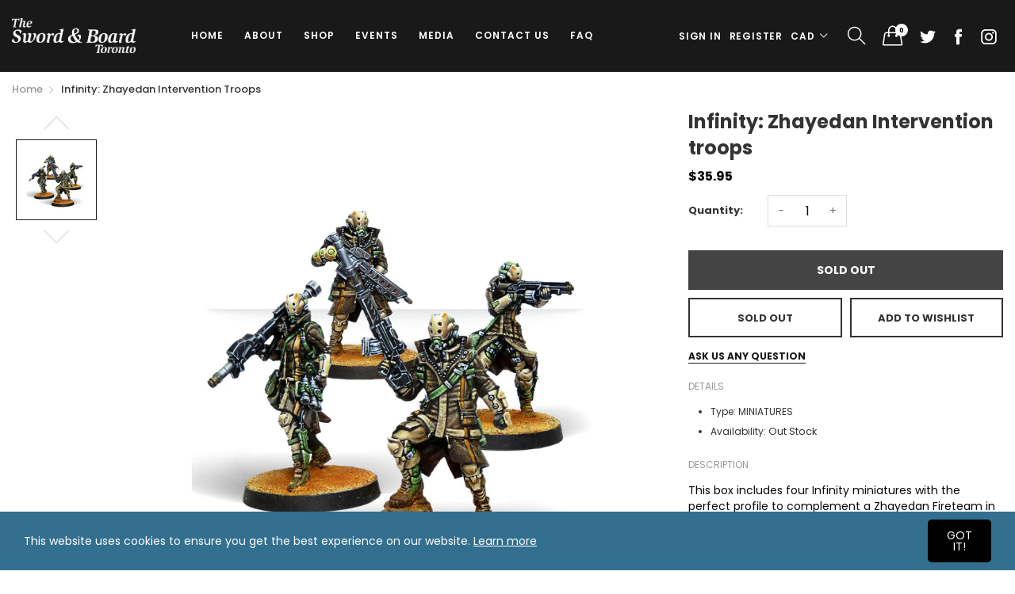

--- FILE ---
content_type: text/css
request_url: https://www.theswordandboardtoronto.com/cdn/shop/t/5/assets/custom.scss.css?v=59720007868226620271613510904
body_size: -583
content:
.mini-cart-empty-message{display:none!important}@media screen and (max-width: 767px){footer.layout-footer .footer a{color:#000!important}}.product-add-cart-container{display:block}.product-add-cart-container .input-label{float:left;line-height:40px;width:100px}.product-add-cart-container .product-quantity .input-group{display:block;float:left}@media screen and (max-width: 550px){.product-add-cart-container .product-quantity .input-group{margin-bottom:30px!important}}@media screen and (max-width: 767px){footer.layout-footer .footer .copyright a{color:#fff!important}footer.layout-footer .footer .footer-information-content a{color:#fff!important}}.product-quantity .input-group{z-index:1}
/*# sourceMappingURL=/cdn/shop/t/5/assets/custom.scss.css.map?v=59720007868226620271613510904 */
